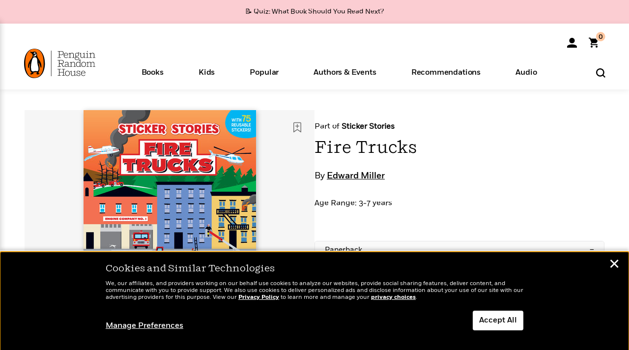

--- FILE ---
content_type: text/html; charset=UTF-8
request_url: https://www.penguinrandomhouse.com/ajax/nonce/?referer=https%3A%2F%2Fwww.penguinrandomhouse.com%2Fbooks%2F345200%2Ffire-trucks-by-edward-miller%2F9780448418254%2F&w=86ff1ce2-6464-4330-becb-8ce41ff511f0
body_size: -132
content:
c7c6d22c95dd8fcd9f2c5f90e542b9a777864a360eb82e8e051fe558c72b4724

--- FILE ---
content_type: text/html; charset=UTF-8
request_url: https://www.penguinrandomhouse.com/wp-admin/admin-ajax.php
body_size: -54
content:
{"isbns":[{"9780448418254":[{"450jpg":"https:\/\/images2.penguinrandomhouse.com\/cover\/\/9780448418254"},{"100gif":"https:\/\/images2.penguinrandomhouse.com\/cover\/100gif\/9780448418254"},{"200gif":"https:\/\/images2.penguinrandomhouse.com\/cover\/200gif\/9780448418254"},{"d":"https:\/\/images2.penguinrandomhouse.com\/cover\/d\/9780448418254"},{"m":"https:\/\/images2.penguinrandomhouse.com\/cover\/m\/9780448418254"},{"700jpg":"https:\/\/images2.penguinrandomhouse.com\/cover\/700jpg\/9780448418254"},{"g":"https:\/\/images2.penguinrandomhouse.com\/cover\/g\/9780448418254"},{"1330tif":"https:\/\/images2.penguinrandomhouse.com\/cover\/1330tif\/9780448418254"},{"tif":"https:\/\/images2.penguinrandomhouse.com\/cover\/tif\/9780448418254"},{"pdf":"https:\/\/images2.penguinrandomhouse.com\/cover\/pdf\/9780448418254"}]}],"clocktime":"Total execution time in seconds: 1.7850818634033"}


--- FILE ---
content_type: text/html; charset=UTF-8
request_url: https://www.penguinrandomhouse.com/ajaxc/get-affiliate-link/345200?affiliatesiteid=301
body_size: 721
content:
{"message":"success","statusCode":0,"uniqueId":null,"workId":345200,"affiliateLinkResponses":[{"message":"success","statusCode":0,"affiliateData":[{"description":"Amazon","displayName":"Amazon","isbn":"9780448418254","linkUrl":"https:\/\/www.amazon.com\/gp\/product\/0448418258?tag=randohouseinc7986-20","onSaleDate":"1998-05-18T00:00:00.000+00:00","retailerId":7,"siteId":301,"trackingCode":"randohouseinc7986-20"},{"description":"B&N","displayName":"Barnes & Noble","isbn":"9780448418254","linkUrl":"https:\/\/barnesandnoble.sjv.io\/c\/128773\/1894547\/22009?subId1=PRHEFFDF5A7F1&u=https%3A%2F%2Fwww.barnesandnoble.com%2Fw%2F%3Fean%3D9780448418254","onSaleDate":"1998-05-18T00:00:00.000+00:00","retailerId":2,"siteId":301,"trackingCode":"PRHEFFDF5A7F1"},{"description":"Books A Million","displayName":"Books A Million","isbn":"9780448418254","linkUrl":"https:\/\/www.tkqlhce.com\/click-8373827-10747236?SID=PRHEFFDF5A7F1--9780448418254&url=https:\/\/www.booksamillion.com\/p\/9780448418254","onSaleDate":"1998-05-18T00:00:00.000+00:00","retailerId":5,"siteId":301,"trackingCode":"PRHEFFDF5A7F1"},{"description":"Bookshop.org","displayName":"Bookshop.org","isbn":"9780448418254","linkUrl":"https:\/\/bookshop.org\/a\/2186\/9780448418254?prhc=PRHEFFDF5A7F1","onSaleDate":"1998-05-18T00:00:00.000+00:00","retailerId":29,"siteId":301,"trackingCode":"PRHEFFDF5A7F1"},{"description":"Hudson Booksellers","displayName":"Hudson Booksellers","isbn":"9780448418254","linkUrl":"https:\/\/www.hudsonbooksellers.com\/book\/9780448418254?utm_source=prh&utm_medium=affiliate&utm_term=301&utm_content=PRHEFFDF5A7F1--9780448418254&utm_campaign=9780448418254","onSaleDate":"1998-05-18T00:00:00.000+00:00","retailerId":25,"siteId":301,"trackingCode":"PRHEFFDF5A7F1"},{"description":"Powell's","displayName":"Powell's","isbn":"9780448418254","linkUrl":"https:\/\/www.powells.com\/book\/-9780448418254?utm_source=randomhouse&utm_campaign=randomhouse&utm_content=PRHEFFDF5A7F1--9780448418254","onSaleDate":"1998-05-18T00:00:00.000+00:00","retailerId":9,"siteId":301,"trackingCode":"PRHEFFDF5A7F1"},{"description":"Target","displayName":"Target","isbn":"9780448418254","linkUrl":"https:\/\/goto.target.com\/c\/128773\/81938\/2092?subId1=PRHEFFDF5A7F1--9780448418254&u=https%3A%2F%2Fwww.target.com%2Fs%3FsearchTerm%3D9780448418254","onSaleDate":"1998-05-18T00:00:00.000+00:00","retailerId":23,"siteId":301,"trackingCode":"PRHEFFDF5A7F1"},{"description":"Walmart","displayName":"Walmart","isbn":"9780448418254","linkUrl":"https:\/\/goto.walmart.com\/c\/128773\/565706\/9383?subId1=PRHEFFDF5A7F1&veh=aff&sourceid=imp_000011112222333344&u=https%3A%2F%2Fwww.walmart.com%2Fsearch%3Fquery%3D9780448418254","onSaleDate":"1998-05-18T00:00:00.000+00:00","retailerId":4,"siteId":301,"trackingCode":"PRHEFFDF5A7F1"}],"authorName":"Edward Miller","bookTitle":"Fire Trucks","categories":"Children's Activity & Workbooks, Children's Books, Children's Activity Books, Children's Nonfiction","format":"Paperback","isbn":"9780448418254","onSaleDate":"1998-05-18T00:00:00.000+00:00","uniqueId":"","currentDate":"2026-02-02T20:57:08.921+00:00"}]}

--- FILE ---
content_type: application/x-javascript;charset=utf-8
request_url: https://scode.randomhouse.com/id?d_visid_ver=3.3.0&d_fieldgroup=A&mcorgid=683138055267EABE0A490D4C%40AdobeOrg&mid=44105996987611232444529319006013200184&ts=1770065827887
body_size: -41
content:
{"mid":"44105996987611232444529319006013200184"}